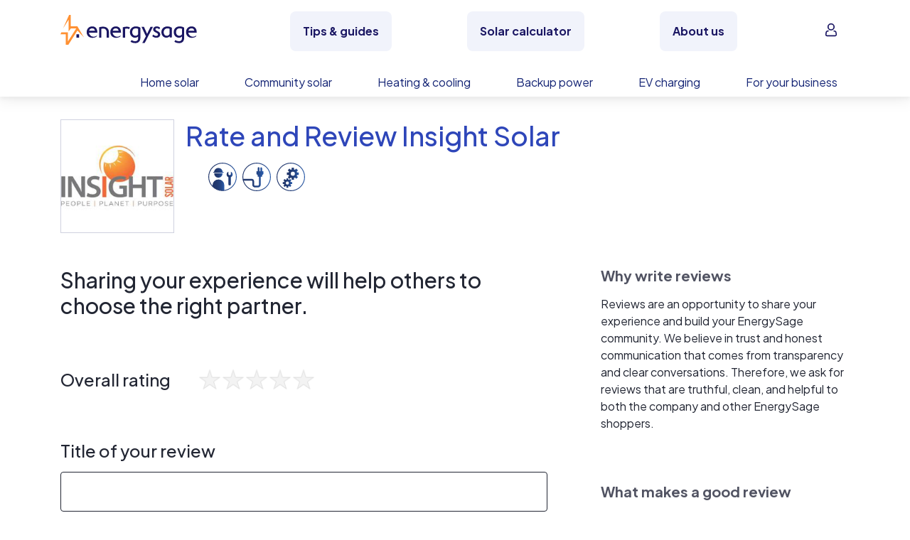

--- FILE ---
content_type: text/javascript; charset="utf-8"
request_url: https://www.energysage.com/static/webpack/apps/rate-review.c180836f764d.js
body_size: 765
content:
(function(e){var r={};function t(n){if(r[n]){return r[n].exports}var i=r[n]={i:n,l:false,exports:{}};e[n].call(i.exports,i,i.exports,t);i.l=true;return i.exports}t.m=e;t.c=r;t.d=function(e,r,n){if(!t.o(e,r)){Object.defineProperty(e,r,{enumerable:true,get:n})}};t.r=function(e){if(typeof Symbol!=="undefined"&&Symbol.toStringTag){Object.defineProperty(e,Symbol.toStringTag,{value:"Module"})}Object.defineProperty(e,"__esModule",{value:true})};t.t=function(e,r){if(r&1)e=t(e);if(r&8)return e;if(r&4&&typeof e==="object"&&e&&e.__esModule)return e;var n=Object.create(null);t.r(n);Object.defineProperty(n,"default",{enumerable:true,value:e});if(r&2&&typeof e!="string")for(var i in e)t.d(n,i,function(r){return e[r]}.bind(null,i));return n};t.n=function(e){var r=e&&e.__esModule?function r(){return e["default"]}:function r(){return e};t.d(r,"a",r);return r};t.o=function(e,r){return Object.prototype.hasOwnProperty.call(e,r)};t.p="";return t(t.s=295)})({295:function(e,r){(function e(){document.addEventListener("DOMContentLoaded",(function(){jQuery.fn.raty.defaults.path=iconPath;jQuery("#cancel_btn").click((function(e){e.preventDefault();window.location=cancelUrl}));jQuery(".star-large").raty({cancel:false,click:function r(t,n){e(this,t,n)},hints:["Terrible","Poor","Average","Good","Excellent"],score:function e(){return r(this)},starOff:"star-review-grey.png",starOn:"star-yellow.png",target:".rating-value",targetKeep:true});jQuery(".star").raty({cancel:false,click:function r(t,n){e(this,t,n)},hints:["Terrible","Poor","Average","Good","Excellent"],score:function e(){return r(this)},starOff:"star-review-grey-small.png",starOn:"star-review-blue-small.png"});function e(e,r,t){var n=jQuery(e).attr("id");if(r){var i=r-1;var u="id_"+n+"_"+i;jQuery('input[id="'+u+'"]').prop("checked",true)}else{var a=jQuery('input:radio[name="'+n+'"]:checked').val();if(a){var i=a-1;var u="id_"+n+"_"+i;$('input[id="'+u+'"]').prop("checked",false)}}}function r(e){var r=$(e).attr("id");var t;for(var n=0;n<=4;n++){t="id_"+r+"_"+n;if($('input[id="'+t+'"]').prop("checked")){return n+1}}return null}}),false)})()}});
//# sourceMappingURL=rate-review.js.map

--- FILE ---
content_type: text/javascript; charset="utf-8"
request_url: https://www.energysage.com/static/lib/jquery.raty-2.4.5/js/jquery.raty.min.cf3e2e51c4b2.js
body_size: 2420
content:
/*!
 * jQuery Raty - A Star Rating Plugin
 *
 * Licensed under The MIT License
 *
 * @version        2.4.5
 * @author         Washington Botelho
 * @documentation  wbotelhos.com/raty
 * 
 */

;(function(b){var a={init:function(c){return this.each(function(){var d=this,h=b(d).empty();d.opt=b.extend(true,{},b.fn.raty.defaults,c);h.data("settings",d.opt);d.opt.number=a.between(d.opt.number,0,20);if(d.opt.path.substring(d.opt.path.length-1,d.opt.path.length)!="/"){d.opt.path+="/";}if(typeof d.opt.score=="function"){d.opt.score=d.opt.score.call(d);}if(d.opt.score){d.opt.score=a.between(d.opt.score,0,d.opt.number);}for(var e=1;e<=d.opt.number;e++){b("<img />",{src:d.opt.path+((!d.opt.score||d.opt.score<e)?d.opt.starOff:d.opt.starOn),alt:e,title:(e<=d.opt.hints.length&&d.opt.hints[e-1]!==null)?d.opt.hints[e-1]:e}).appendTo(d);if(d.opt.space){h.append((e<d.opt.number)?"&#160;":"");}}d.stars=h.children('img:not(".raty-cancel")');d.score=b("<input />",{type:"hidden",name:d.opt.scoreName}).appendTo(d);if(d.opt.score&&d.opt.score>0){d.score.val(d.opt.score);a.roundStar.call(d,d.opt.score);}if(d.opt.iconRange){a.fill.call(d,d.opt.score);}a.setTarget.call(d,d.opt.score,d.opt.targetKeep);var g=d.opt.space?4:0,f=d.opt.width||(d.opt.number*d.opt.size+d.opt.number*g);if(d.opt.cancel){d.cancel=b("<img />",{src:d.opt.path+d.opt.cancelOff,alt:"x",title:d.opt.cancelHint,"class":"raty-cancel"});if(d.opt.cancelPlace=="left"){h.prepend("&#160;").prepend(d.cancel);}else{h.append("&#160;").append(d.cancel);}f+=(d.opt.size+g);}if(d.opt.readOnly){a.fixHint.call(d);if(d.cancel){d.cancel.hide();}}else{h.css("cursor","pointer");a.bindAction.call(d);}h.css("width",f);});},between:function(e,d,c){return Math.min(Math.max(parseFloat(e),d),c);},bindAction:function(){var c=this,e=b(c);e.mouseleave(function(){var f=c.score.val()||undefined;a.initialize.call(c,f);a.setTarget.call(c,f,c.opt.targetKeep);if(c.opt.mouseover){c.opt.mouseover.call(c,f);}});var d=c.opt.half?"mousemove":"mouseover";if(c.opt.cancel){c.cancel.mouseenter(function(){b(this).attr("src",c.opt.path+c.opt.cancelOn);c.stars.attr("src",c.opt.path+c.opt.starOff);a.setTarget.call(c,null,true);if(c.opt.mouseover){c.opt.mouseover.call(c,null);}}).mouseleave(function(){b(this).attr("src",c.opt.path+c.opt.cancelOff);if(c.opt.mouseover){c.opt.mouseover.call(c,c.score.val()||null);}}).click(function(f){c.score.removeAttr("value");if(c.opt.click){c.opt.click.call(c,null,f);}});}c.stars.bind(d,function(g){var h=parseInt(this.alt,10);if(c.opt.half){var f=parseFloat((g.pageX-b(this).offset().left)/c.opt.size),i=(f>0.5)?1:0.5;h=parseFloat(this.alt)-1+i;a.fill.call(c,h);if(c.opt.precision){h=h-i+f;}a.showHalf.call(c,h);}else{a.fill.call(c,h);}e.data("score",h);a.setTarget.call(c,h,true);if(c.opt.mouseover){c.opt.mouseover.call(c,h,g);}}).click(function(f){c.score.val((c.opt.half||c.opt.precision)?e.data("score"):this.alt);if(c.opt.click){c.opt.click.call(c,c.score.val(),f);}});},cancel:function(c){return b(this).each(function(){var d=this,e=b(d);if(e.data("readonly")===true){return this;}if(c){a.click.call(d,null);}else{a.score.call(d,null);}d.score.removeAttr("value");});},click:function(c){return b(this).each(function(){if(b(this).data("readonly")===true){return this;}a.initialize.call(this,c);if(this.opt.click){this.opt.click.call(this,c);}else{a.error.call(this,'you must add the "click: function(score, evt) { }" callback.');}a.setTarget.call(this,c,true);});},error:function(c){b(this).html(c);b.error(c);},fill:function(k){var c=this,h=c.stars.length,g=0,d,j,f;for(var e=1;e<=h;e++){d=c.stars.eq(e-1);if(c.opt.iconRange&&c.opt.iconRange.length>g){j=c.opt.iconRange[g];if(c.opt.single){f=(e==k)?(j.on||c.opt.starOn):(j.off||c.opt.starOff);}else{f=(e<=k)?(j.on||c.opt.starOn):(j.off||c.opt.starOff);}if(e<=j.range){d.attr("src",c.opt.path+f);}if(e==j.range){g++;}}else{if(c.opt.single){f=(e==k)?c.opt.starOn:c.opt.starOff;}else{f=(e<=k)?c.opt.starOn:c.opt.starOff;}d.attr("src",c.opt.path+f);}}},fixHint:function(){var c=b(this),e=parseInt(this.score.val(),10),d=this.opt.noRatedMsg;if(!isNaN(e)&&e>0){d=(e<=this.opt.hints.length&&this.opt.hints[e-1]!==null)?this.opt.hints[e-1]:e;}c.data("readonly",true).css("cursor","default").attr("title",d);this.score.attr("readonly","readonly");this.stars.attr("title",d);},getScore:function(){var d=[],c;b(this).each(function(){c=this.score.val();d.push(c?parseFloat(c):undefined);});return(d.length>1)?d:d[0];},readOnly:function(c){return this.each(function(){var d=b(this);if(d.data("readonly")===c){return this;}if(this.cancel){if(c){this.cancel.hide();}else{this.cancel.show();}}if(c){d.unbind();d.children("img").unbind();a.fixHint.call(this);}else{a.bindAction.call(this);a.unfixHint.call(this);}d.data("readonly",c);});},reload:function(){return a.set.call(this,{});},roundStar:function(e){var d=(e-Math.floor(e)).toFixed(2);if(d>this.opt.round.down){var c=this.opt.starOn;if(d<this.opt.round.up&&this.opt.halfShow){c=this.opt.starHalf;}else{if(d<this.opt.round.full){c=this.opt.starOff;}}this.stars.eq(Math.ceil(e)-1).attr("src",this.opt.path+c);}},score:function(){return arguments.length?a.setScore.apply(this,arguments):a.getScore.call(this);},set:function(c){this.each(function(){var d=b(this),f=d.data("settings"),e=d.clone().removeAttr("style").insertBefore(d);d.remove();e.raty(b.extend(f,c));});return b(this.selector);},setScore:function(c){return b(this).each(function(){if(b(this).data("readonly")===true){return this;}a.initialize.call(this,c);a.setTarget.call(this,c,true);});},setTarget:function(e,d){if(this.opt.target){var c=b(this.opt.target);if(c.length==0){a.error.call(this,"target selector invalid or missing!");}var f=e;if(!d||f===undefined){f=this.opt.targetText;}else{if(this.opt.targetType=="hint"){f=(f===null&&this.opt.cancel)?this.opt.cancelHint:this.opt.hints[Math.ceil(f-1)];}else{f=this.opt.precision?parseFloat(f).toFixed(1):parseInt(f,10);}}if(this.opt.targetFormat.indexOf("{score}")<0){a.error.call(this,'template "{score}" missing!');}if(e!==null){f=this.opt.targetFormat.toString().replace("{score}",f);}if(c.is(":input")){c.val(f);}else{c.html(f);}}},showHalf:function(d){var c=(d-Math.floor(d)).toFixed(1);if(c>0&&c<0.6){this.stars.eq(Math.ceil(d)-1).attr("src",this.opt.path+this.opt.starHalf);}},initialize:function(c){c=!c?0:a.between(c,0,this.opt.number);a.fill.call(this,c);if(c>0){if(this.opt.halfShow){a.roundStar.call(this,c);}this.score.val(c);}},unfixHint:function(){for(var c=0;c<this.opt.number;c++){this.stars.eq(c).attr("title",(c<this.opt.hints.length&&this.opt.hints[c]!==null)?this.opt.hints[c]:c);}b(this).data("readonly",false).css("cursor","pointer").removeAttr("title");this.score.attr("readonly","readonly");}};b.fn.raty=function(c){if(a[c]){return a[c].apply(this,Array.prototype.slice.call(arguments,1));}else{if(typeof c==="object"||!c){return a.init.apply(this,arguments);}else{b.error("Method "+c+" does not exist!");}}};b.fn.raty.defaults={cancel:false,cancelHint:"cancel this rating!",cancelOff:"cancel-off.png",cancelOn:"cancel-on.png",cancelPlace:"left",click:undefined,half:false,halfShow:true,hints:["bad","poor","regular","good","gorgeous"],iconRange:undefined,mouseover:undefined,noRatedMsg:"not rated yet",number:5,path:"img/",precision:false,round:{down:0.25,full:0.6,up:0.76},readOnly:false,score:undefined,scoreName:"score",single:false,size:16,space:true,starHalf:"star-half.png",starOff:"star-off.png",starOn:"star-on.png",target:undefined,targetFormat:"{score}",targetKeep:false,targetText:"",targetType:"hint",width:undefined};})(jQuery);
